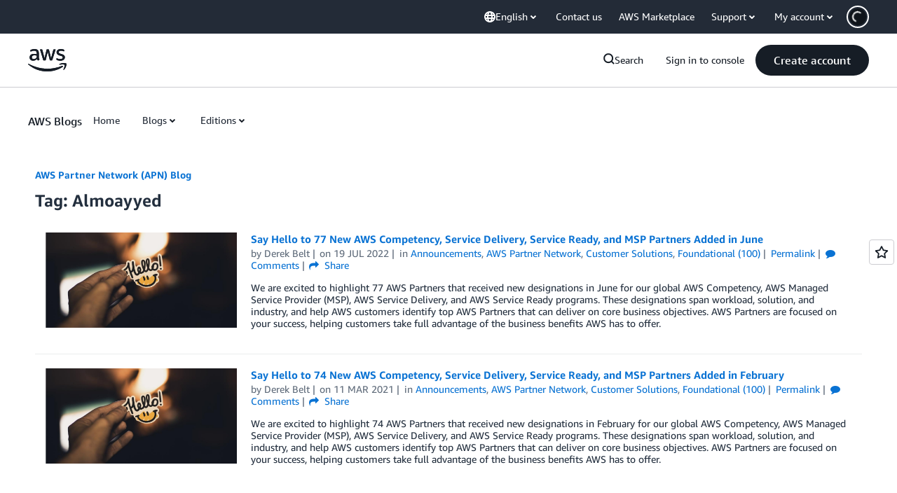

--- FILE ---
content_type: text/html;charset=UTF-8
request_url: https://amazonwebservicesinc.tt.omtrdc.net/m2/amazonwebservicesinc/ubox/raw?mboxPC=1769309364253-26860&mboxSession=1769309364253-550036&uniq=1769309364446-470846
body_size: -92
content:
{"url":"/en_US/optimization_testing/ccba-footer/master","campaignId":"610677","environmentId":"350","userPCId":"1769309364253-26860.44_0"}